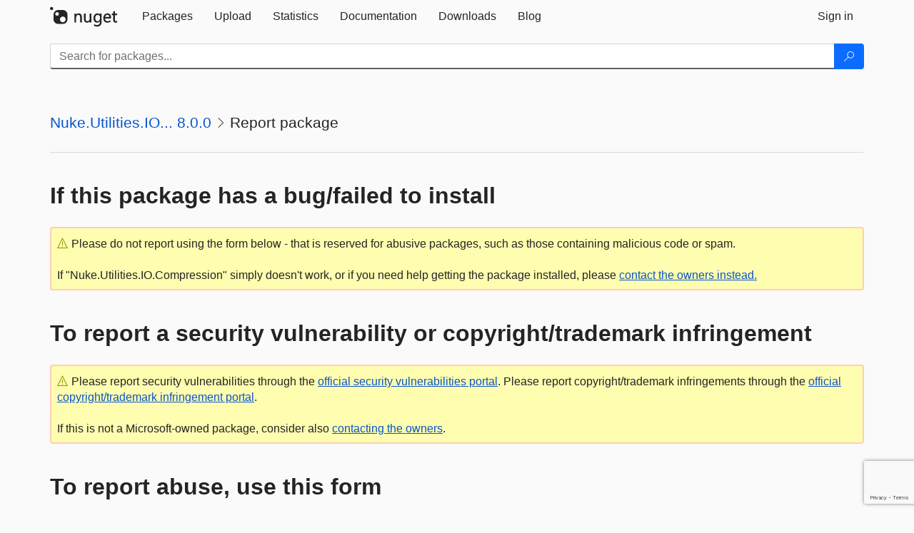

--- FILE ---
content_type: text/html; charset=utf-8
request_url: https://www.google.com/recaptcha/api2/anchor?ar=1&k=6Lf4P10UAAAAAPp-L5yBSChLOGUdU4ci187t7JCv&co=aHR0cHM6Ly9mZWVkLm51Z2V0Lm9yZzo0NDM.&hl=en&v=PoyoqOPhxBO7pBk68S4YbpHZ&size=invisible&anchor-ms=20000&execute-ms=30000&cb=5k0y7jluvsie
body_size: 49516
content:
<!DOCTYPE HTML><html dir="ltr" lang="en"><head><meta http-equiv="Content-Type" content="text/html; charset=UTF-8">
<meta http-equiv="X-UA-Compatible" content="IE=edge">
<title>reCAPTCHA</title>
<style type="text/css">
/* cyrillic-ext */
@font-face {
  font-family: 'Roboto';
  font-style: normal;
  font-weight: 400;
  font-stretch: 100%;
  src: url(//fonts.gstatic.com/s/roboto/v48/KFO7CnqEu92Fr1ME7kSn66aGLdTylUAMa3GUBHMdazTgWw.woff2) format('woff2');
  unicode-range: U+0460-052F, U+1C80-1C8A, U+20B4, U+2DE0-2DFF, U+A640-A69F, U+FE2E-FE2F;
}
/* cyrillic */
@font-face {
  font-family: 'Roboto';
  font-style: normal;
  font-weight: 400;
  font-stretch: 100%;
  src: url(//fonts.gstatic.com/s/roboto/v48/KFO7CnqEu92Fr1ME7kSn66aGLdTylUAMa3iUBHMdazTgWw.woff2) format('woff2');
  unicode-range: U+0301, U+0400-045F, U+0490-0491, U+04B0-04B1, U+2116;
}
/* greek-ext */
@font-face {
  font-family: 'Roboto';
  font-style: normal;
  font-weight: 400;
  font-stretch: 100%;
  src: url(//fonts.gstatic.com/s/roboto/v48/KFO7CnqEu92Fr1ME7kSn66aGLdTylUAMa3CUBHMdazTgWw.woff2) format('woff2');
  unicode-range: U+1F00-1FFF;
}
/* greek */
@font-face {
  font-family: 'Roboto';
  font-style: normal;
  font-weight: 400;
  font-stretch: 100%;
  src: url(//fonts.gstatic.com/s/roboto/v48/KFO7CnqEu92Fr1ME7kSn66aGLdTylUAMa3-UBHMdazTgWw.woff2) format('woff2');
  unicode-range: U+0370-0377, U+037A-037F, U+0384-038A, U+038C, U+038E-03A1, U+03A3-03FF;
}
/* math */
@font-face {
  font-family: 'Roboto';
  font-style: normal;
  font-weight: 400;
  font-stretch: 100%;
  src: url(//fonts.gstatic.com/s/roboto/v48/KFO7CnqEu92Fr1ME7kSn66aGLdTylUAMawCUBHMdazTgWw.woff2) format('woff2');
  unicode-range: U+0302-0303, U+0305, U+0307-0308, U+0310, U+0312, U+0315, U+031A, U+0326-0327, U+032C, U+032F-0330, U+0332-0333, U+0338, U+033A, U+0346, U+034D, U+0391-03A1, U+03A3-03A9, U+03B1-03C9, U+03D1, U+03D5-03D6, U+03F0-03F1, U+03F4-03F5, U+2016-2017, U+2034-2038, U+203C, U+2040, U+2043, U+2047, U+2050, U+2057, U+205F, U+2070-2071, U+2074-208E, U+2090-209C, U+20D0-20DC, U+20E1, U+20E5-20EF, U+2100-2112, U+2114-2115, U+2117-2121, U+2123-214F, U+2190, U+2192, U+2194-21AE, U+21B0-21E5, U+21F1-21F2, U+21F4-2211, U+2213-2214, U+2216-22FF, U+2308-230B, U+2310, U+2319, U+231C-2321, U+2336-237A, U+237C, U+2395, U+239B-23B7, U+23D0, U+23DC-23E1, U+2474-2475, U+25AF, U+25B3, U+25B7, U+25BD, U+25C1, U+25CA, U+25CC, U+25FB, U+266D-266F, U+27C0-27FF, U+2900-2AFF, U+2B0E-2B11, U+2B30-2B4C, U+2BFE, U+3030, U+FF5B, U+FF5D, U+1D400-1D7FF, U+1EE00-1EEFF;
}
/* symbols */
@font-face {
  font-family: 'Roboto';
  font-style: normal;
  font-weight: 400;
  font-stretch: 100%;
  src: url(//fonts.gstatic.com/s/roboto/v48/KFO7CnqEu92Fr1ME7kSn66aGLdTylUAMaxKUBHMdazTgWw.woff2) format('woff2');
  unicode-range: U+0001-000C, U+000E-001F, U+007F-009F, U+20DD-20E0, U+20E2-20E4, U+2150-218F, U+2190, U+2192, U+2194-2199, U+21AF, U+21E6-21F0, U+21F3, U+2218-2219, U+2299, U+22C4-22C6, U+2300-243F, U+2440-244A, U+2460-24FF, U+25A0-27BF, U+2800-28FF, U+2921-2922, U+2981, U+29BF, U+29EB, U+2B00-2BFF, U+4DC0-4DFF, U+FFF9-FFFB, U+10140-1018E, U+10190-1019C, U+101A0, U+101D0-101FD, U+102E0-102FB, U+10E60-10E7E, U+1D2C0-1D2D3, U+1D2E0-1D37F, U+1F000-1F0FF, U+1F100-1F1AD, U+1F1E6-1F1FF, U+1F30D-1F30F, U+1F315, U+1F31C, U+1F31E, U+1F320-1F32C, U+1F336, U+1F378, U+1F37D, U+1F382, U+1F393-1F39F, U+1F3A7-1F3A8, U+1F3AC-1F3AF, U+1F3C2, U+1F3C4-1F3C6, U+1F3CA-1F3CE, U+1F3D4-1F3E0, U+1F3ED, U+1F3F1-1F3F3, U+1F3F5-1F3F7, U+1F408, U+1F415, U+1F41F, U+1F426, U+1F43F, U+1F441-1F442, U+1F444, U+1F446-1F449, U+1F44C-1F44E, U+1F453, U+1F46A, U+1F47D, U+1F4A3, U+1F4B0, U+1F4B3, U+1F4B9, U+1F4BB, U+1F4BF, U+1F4C8-1F4CB, U+1F4D6, U+1F4DA, U+1F4DF, U+1F4E3-1F4E6, U+1F4EA-1F4ED, U+1F4F7, U+1F4F9-1F4FB, U+1F4FD-1F4FE, U+1F503, U+1F507-1F50B, U+1F50D, U+1F512-1F513, U+1F53E-1F54A, U+1F54F-1F5FA, U+1F610, U+1F650-1F67F, U+1F687, U+1F68D, U+1F691, U+1F694, U+1F698, U+1F6AD, U+1F6B2, U+1F6B9-1F6BA, U+1F6BC, U+1F6C6-1F6CF, U+1F6D3-1F6D7, U+1F6E0-1F6EA, U+1F6F0-1F6F3, U+1F6F7-1F6FC, U+1F700-1F7FF, U+1F800-1F80B, U+1F810-1F847, U+1F850-1F859, U+1F860-1F887, U+1F890-1F8AD, U+1F8B0-1F8BB, U+1F8C0-1F8C1, U+1F900-1F90B, U+1F93B, U+1F946, U+1F984, U+1F996, U+1F9E9, U+1FA00-1FA6F, U+1FA70-1FA7C, U+1FA80-1FA89, U+1FA8F-1FAC6, U+1FACE-1FADC, U+1FADF-1FAE9, U+1FAF0-1FAF8, U+1FB00-1FBFF;
}
/* vietnamese */
@font-face {
  font-family: 'Roboto';
  font-style: normal;
  font-weight: 400;
  font-stretch: 100%;
  src: url(//fonts.gstatic.com/s/roboto/v48/KFO7CnqEu92Fr1ME7kSn66aGLdTylUAMa3OUBHMdazTgWw.woff2) format('woff2');
  unicode-range: U+0102-0103, U+0110-0111, U+0128-0129, U+0168-0169, U+01A0-01A1, U+01AF-01B0, U+0300-0301, U+0303-0304, U+0308-0309, U+0323, U+0329, U+1EA0-1EF9, U+20AB;
}
/* latin-ext */
@font-face {
  font-family: 'Roboto';
  font-style: normal;
  font-weight: 400;
  font-stretch: 100%;
  src: url(//fonts.gstatic.com/s/roboto/v48/KFO7CnqEu92Fr1ME7kSn66aGLdTylUAMa3KUBHMdazTgWw.woff2) format('woff2');
  unicode-range: U+0100-02BA, U+02BD-02C5, U+02C7-02CC, U+02CE-02D7, U+02DD-02FF, U+0304, U+0308, U+0329, U+1D00-1DBF, U+1E00-1E9F, U+1EF2-1EFF, U+2020, U+20A0-20AB, U+20AD-20C0, U+2113, U+2C60-2C7F, U+A720-A7FF;
}
/* latin */
@font-face {
  font-family: 'Roboto';
  font-style: normal;
  font-weight: 400;
  font-stretch: 100%;
  src: url(//fonts.gstatic.com/s/roboto/v48/KFO7CnqEu92Fr1ME7kSn66aGLdTylUAMa3yUBHMdazQ.woff2) format('woff2');
  unicode-range: U+0000-00FF, U+0131, U+0152-0153, U+02BB-02BC, U+02C6, U+02DA, U+02DC, U+0304, U+0308, U+0329, U+2000-206F, U+20AC, U+2122, U+2191, U+2193, U+2212, U+2215, U+FEFF, U+FFFD;
}
/* cyrillic-ext */
@font-face {
  font-family: 'Roboto';
  font-style: normal;
  font-weight: 500;
  font-stretch: 100%;
  src: url(//fonts.gstatic.com/s/roboto/v48/KFO7CnqEu92Fr1ME7kSn66aGLdTylUAMa3GUBHMdazTgWw.woff2) format('woff2');
  unicode-range: U+0460-052F, U+1C80-1C8A, U+20B4, U+2DE0-2DFF, U+A640-A69F, U+FE2E-FE2F;
}
/* cyrillic */
@font-face {
  font-family: 'Roboto';
  font-style: normal;
  font-weight: 500;
  font-stretch: 100%;
  src: url(//fonts.gstatic.com/s/roboto/v48/KFO7CnqEu92Fr1ME7kSn66aGLdTylUAMa3iUBHMdazTgWw.woff2) format('woff2');
  unicode-range: U+0301, U+0400-045F, U+0490-0491, U+04B0-04B1, U+2116;
}
/* greek-ext */
@font-face {
  font-family: 'Roboto';
  font-style: normal;
  font-weight: 500;
  font-stretch: 100%;
  src: url(//fonts.gstatic.com/s/roboto/v48/KFO7CnqEu92Fr1ME7kSn66aGLdTylUAMa3CUBHMdazTgWw.woff2) format('woff2');
  unicode-range: U+1F00-1FFF;
}
/* greek */
@font-face {
  font-family: 'Roboto';
  font-style: normal;
  font-weight: 500;
  font-stretch: 100%;
  src: url(//fonts.gstatic.com/s/roboto/v48/KFO7CnqEu92Fr1ME7kSn66aGLdTylUAMa3-UBHMdazTgWw.woff2) format('woff2');
  unicode-range: U+0370-0377, U+037A-037F, U+0384-038A, U+038C, U+038E-03A1, U+03A3-03FF;
}
/* math */
@font-face {
  font-family: 'Roboto';
  font-style: normal;
  font-weight: 500;
  font-stretch: 100%;
  src: url(//fonts.gstatic.com/s/roboto/v48/KFO7CnqEu92Fr1ME7kSn66aGLdTylUAMawCUBHMdazTgWw.woff2) format('woff2');
  unicode-range: U+0302-0303, U+0305, U+0307-0308, U+0310, U+0312, U+0315, U+031A, U+0326-0327, U+032C, U+032F-0330, U+0332-0333, U+0338, U+033A, U+0346, U+034D, U+0391-03A1, U+03A3-03A9, U+03B1-03C9, U+03D1, U+03D5-03D6, U+03F0-03F1, U+03F4-03F5, U+2016-2017, U+2034-2038, U+203C, U+2040, U+2043, U+2047, U+2050, U+2057, U+205F, U+2070-2071, U+2074-208E, U+2090-209C, U+20D0-20DC, U+20E1, U+20E5-20EF, U+2100-2112, U+2114-2115, U+2117-2121, U+2123-214F, U+2190, U+2192, U+2194-21AE, U+21B0-21E5, U+21F1-21F2, U+21F4-2211, U+2213-2214, U+2216-22FF, U+2308-230B, U+2310, U+2319, U+231C-2321, U+2336-237A, U+237C, U+2395, U+239B-23B7, U+23D0, U+23DC-23E1, U+2474-2475, U+25AF, U+25B3, U+25B7, U+25BD, U+25C1, U+25CA, U+25CC, U+25FB, U+266D-266F, U+27C0-27FF, U+2900-2AFF, U+2B0E-2B11, U+2B30-2B4C, U+2BFE, U+3030, U+FF5B, U+FF5D, U+1D400-1D7FF, U+1EE00-1EEFF;
}
/* symbols */
@font-face {
  font-family: 'Roboto';
  font-style: normal;
  font-weight: 500;
  font-stretch: 100%;
  src: url(//fonts.gstatic.com/s/roboto/v48/KFO7CnqEu92Fr1ME7kSn66aGLdTylUAMaxKUBHMdazTgWw.woff2) format('woff2');
  unicode-range: U+0001-000C, U+000E-001F, U+007F-009F, U+20DD-20E0, U+20E2-20E4, U+2150-218F, U+2190, U+2192, U+2194-2199, U+21AF, U+21E6-21F0, U+21F3, U+2218-2219, U+2299, U+22C4-22C6, U+2300-243F, U+2440-244A, U+2460-24FF, U+25A0-27BF, U+2800-28FF, U+2921-2922, U+2981, U+29BF, U+29EB, U+2B00-2BFF, U+4DC0-4DFF, U+FFF9-FFFB, U+10140-1018E, U+10190-1019C, U+101A0, U+101D0-101FD, U+102E0-102FB, U+10E60-10E7E, U+1D2C0-1D2D3, U+1D2E0-1D37F, U+1F000-1F0FF, U+1F100-1F1AD, U+1F1E6-1F1FF, U+1F30D-1F30F, U+1F315, U+1F31C, U+1F31E, U+1F320-1F32C, U+1F336, U+1F378, U+1F37D, U+1F382, U+1F393-1F39F, U+1F3A7-1F3A8, U+1F3AC-1F3AF, U+1F3C2, U+1F3C4-1F3C6, U+1F3CA-1F3CE, U+1F3D4-1F3E0, U+1F3ED, U+1F3F1-1F3F3, U+1F3F5-1F3F7, U+1F408, U+1F415, U+1F41F, U+1F426, U+1F43F, U+1F441-1F442, U+1F444, U+1F446-1F449, U+1F44C-1F44E, U+1F453, U+1F46A, U+1F47D, U+1F4A3, U+1F4B0, U+1F4B3, U+1F4B9, U+1F4BB, U+1F4BF, U+1F4C8-1F4CB, U+1F4D6, U+1F4DA, U+1F4DF, U+1F4E3-1F4E6, U+1F4EA-1F4ED, U+1F4F7, U+1F4F9-1F4FB, U+1F4FD-1F4FE, U+1F503, U+1F507-1F50B, U+1F50D, U+1F512-1F513, U+1F53E-1F54A, U+1F54F-1F5FA, U+1F610, U+1F650-1F67F, U+1F687, U+1F68D, U+1F691, U+1F694, U+1F698, U+1F6AD, U+1F6B2, U+1F6B9-1F6BA, U+1F6BC, U+1F6C6-1F6CF, U+1F6D3-1F6D7, U+1F6E0-1F6EA, U+1F6F0-1F6F3, U+1F6F7-1F6FC, U+1F700-1F7FF, U+1F800-1F80B, U+1F810-1F847, U+1F850-1F859, U+1F860-1F887, U+1F890-1F8AD, U+1F8B0-1F8BB, U+1F8C0-1F8C1, U+1F900-1F90B, U+1F93B, U+1F946, U+1F984, U+1F996, U+1F9E9, U+1FA00-1FA6F, U+1FA70-1FA7C, U+1FA80-1FA89, U+1FA8F-1FAC6, U+1FACE-1FADC, U+1FADF-1FAE9, U+1FAF0-1FAF8, U+1FB00-1FBFF;
}
/* vietnamese */
@font-face {
  font-family: 'Roboto';
  font-style: normal;
  font-weight: 500;
  font-stretch: 100%;
  src: url(//fonts.gstatic.com/s/roboto/v48/KFO7CnqEu92Fr1ME7kSn66aGLdTylUAMa3OUBHMdazTgWw.woff2) format('woff2');
  unicode-range: U+0102-0103, U+0110-0111, U+0128-0129, U+0168-0169, U+01A0-01A1, U+01AF-01B0, U+0300-0301, U+0303-0304, U+0308-0309, U+0323, U+0329, U+1EA0-1EF9, U+20AB;
}
/* latin-ext */
@font-face {
  font-family: 'Roboto';
  font-style: normal;
  font-weight: 500;
  font-stretch: 100%;
  src: url(//fonts.gstatic.com/s/roboto/v48/KFO7CnqEu92Fr1ME7kSn66aGLdTylUAMa3KUBHMdazTgWw.woff2) format('woff2');
  unicode-range: U+0100-02BA, U+02BD-02C5, U+02C7-02CC, U+02CE-02D7, U+02DD-02FF, U+0304, U+0308, U+0329, U+1D00-1DBF, U+1E00-1E9F, U+1EF2-1EFF, U+2020, U+20A0-20AB, U+20AD-20C0, U+2113, U+2C60-2C7F, U+A720-A7FF;
}
/* latin */
@font-face {
  font-family: 'Roboto';
  font-style: normal;
  font-weight: 500;
  font-stretch: 100%;
  src: url(//fonts.gstatic.com/s/roboto/v48/KFO7CnqEu92Fr1ME7kSn66aGLdTylUAMa3yUBHMdazQ.woff2) format('woff2');
  unicode-range: U+0000-00FF, U+0131, U+0152-0153, U+02BB-02BC, U+02C6, U+02DA, U+02DC, U+0304, U+0308, U+0329, U+2000-206F, U+20AC, U+2122, U+2191, U+2193, U+2212, U+2215, U+FEFF, U+FFFD;
}
/* cyrillic-ext */
@font-face {
  font-family: 'Roboto';
  font-style: normal;
  font-weight: 900;
  font-stretch: 100%;
  src: url(//fonts.gstatic.com/s/roboto/v48/KFO7CnqEu92Fr1ME7kSn66aGLdTylUAMa3GUBHMdazTgWw.woff2) format('woff2');
  unicode-range: U+0460-052F, U+1C80-1C8A, U+20B4, U+2DE0-2DFF, U+A640-A69F, U+FE2E-FE2F;
}
/* cyrillic */
@font-face {
  font-family: 'Roboto';
  font-style: normal;
  font-weight: 900;
  font-stretch: 100%;
  src: url(//fonts.gstatic.com/s/roboto/v48/KFO7CnqEu92Fr1ME7kSn66aGLdTylUAMa3iUBHMdazTgWw.woff2) format('woff2');
  unicode-range: U+0301, U+0400-045F, U+0490-0491, U+04B0-04B1, U+2116;
}
/* greek-ext */
@font-face {
  font-family: 'Roboto';
  font-style: normal;
  font-weight: 900;
  font-stretch: 100%;
  src: url(//fonts.gstatic.com/s/roboto/v48/KFO7CnqEu92Fr1ME7kSn66aGLdTylUAMa3CUBHMdazTgWw.woff2) format('woff2');
  unicode-range: U+1F00-1FFF;
}
/* greek */
@font-face {
  font-family: 'Roboto';
  font-style: normal;
  font-weight: 900;
  font-stretch: 100%;
  src: url(//fonts.gstatic.com/s/roboto/v48/KFO7CnqEu92Fr1ME7kSn66aGLdTylUAMa3-UBHMdazTgWw.woff2) format('woff2');
  unicode-range: U+0370-0377, U+037A-037F, U+0384-038A, U+038C, U+038E-03A1, U+03A3-03FF;
}
/* math */
@font-face {
  font-family: 'Roboto';
  font-style: normal;
  font-weight: 900;
  font-stretch: 100%;
  src: url(//fonts.gstatic.com/s/roboto/v48/KFO7CnqEu92Fr1ME7kSn66aGLdTylUAMawCUBHMdazTgWw.woff2) format('woff2');
  unicode-range: U+0302-0303, U+0305, U+0307-0308, U+0310, U+0312, U+0315, U+031A, U+0326-0327, U+032C, U+032F-0330, U+0332-0333, U+0338, U+033A, U+0346, U+034D, U+0391-03A1, U+03A3-03A9, U+03B1-03C9, U+03D1, U+03D5-03D6, U+03F0-03F1, U+03F4-03F5, U+2016-2017, U+2034-2038, U+203C, U+2040, U+2043, U+2047, U+2050, U+2057, U+205F, U+2070-2071, U+2074-208E, U+2090-209C, U+20D0-20DC, U+20E1, U+20E5-20EF, U+2100-2112, U+2114-2115, U+2117-2121, U+2123-214F, U+2190, U+2192, U+2194-21AE, U+21B0-21E5, U+21F1-21F2, U+21F4-2211, U+2213-2214, U+2216-22FF, U+2308-230B, U+2310, U+2319, U+231C-2321, U+2336-237A, U+237C, U+2395, U+239B-23B7, U+23D0, U+23DC-23E1, U+2474-2475, U+25AF, U+25B3, U+25B7, U+25BD, U+25C1, U+25CA, U+25CC, U+25FB, U+266D-266F, U+27C0-27FF, U+2900-2AFF, U+2B0E-2B11, U+2B30-2B4C, U+2BFE, U+3030, U+FF5B, U+FF5D, U+1D400-1D7FF, U+1EE00-1EEFF;
}
/* symbols */
@font-face {
  font-family: 'Roboto';
  font-style: normal;
  font-weight: 900;
  font-stretch: 100%;
  src: url(//fonts.gstatic.com/s/roboto/v48/KFO7CnqEu92Fr1ME7kSn66aGLdTylUAMaxKUBHMdazTgWw.woff2) format('woff2');
  unicode-range: U+0001-000C, U+000E-001F, U+007F-009F, U+20DD-20E0, U+20E2-20E4, U+2150-218F, U+2190, U+2192, U+2194-2199, U+21AF, U+21E6-21F0, U+21F3, U+2218-2219, U+2299, U+22C4-22C6, U+2300-243F, U+2440-244A, U+2460-24FF, U+25A0-27BF, U+2800-28FF, U+2921-2922, U+2981, U+29BF, U+29EB, U+2B00-2BFF, U+4DC0-4DFF, U+FFF9-FFFB, U+10140-1018E, U+10190-1019C, U+101A0, U+101D0-101FD, U+102E0-102FB, U+10E60-10E7E, U+1D2C0-1D2D3, U+1D2E0-1D37F, U+1F000-1F0FF, U+1F100-1F1AD, U+1F1E6-1F1FF, U+1F30D-1F30F, U+1F315, U+1F31C, U+1F31E, U+1F320-1F32C, U+1F336, U+1F378, U+1F37D, U+1F382, U+1F393-1F39F, U+1F3A7-1F3A8, U+1F3AC-1F3AF, U+1F3C2, U+1F3C4-1F3C6, U+1F3CA-1F3CE, U+1F3D4-1F3E0, U+1F3ED, U+1F3F1-1F3F3, U+1F3F5-1F3F7, U+1F408, U+1F415, U+1F41F, U+1F426, U+1F43F, U+1F441-1F442, U+1F444, U+1F446-1F449, U+1F44C-1F44E, U+1F453, U+1F46A, U+1F47D, U+1F4A3, U+1F4B0, U+1F4B3, U+1F4B9, U+1F4BB, U+1F4BF, U+1F4C8-1F4CB, U+1F4D6, U+1F4DA, U+1F4DF, U+1F4E3-1F4E6, U+1F4EA-1F4ED, U+1F4F7, U+1F4F9-1F4FB, U+1F4FD-1F4FE, U+1F503, U+1F507-1F50B, U+1F50D, U+1F512-1F513, U+1F53E-1F54A, U+1F54F-1F5FA, U+1F610, U+1F650-1F67F, U+1F687, U+1F68D, U+1F691, U+1F694, U+1F698, U+1F6AD, U+1F6B2, U+1F6B9-1F6BA, U+1F6BC, U+1F6C6-1F6CF, U+1F6D3-1F6D7, U+1F6E0-1F6EA, U+1F6F0-1F6F3, U+1F6F7-1F6FC, U+1F700-1F7FF, U+1F800-1F80B, U+1F810-1F847, U+1F850-1F859, U+1F860-1F887, U+1F890-1F8AD, U+1F8B0-1F8BB, U+1F8C0-1F8C1, U+1F900-1F90B, U+1F93B, U+1F946, U+1F984, U+1F996, U+1F9E9, U+1FA00-1FA6F, U+1FA70-1FA7C, U+1FA80-1FA89, U+1FA8F-1FAC6, U+1FACE-1FADC, U+1FADF-1FAE9, U+1FAF0-1FAF8, U+1FB00-1FBFF;
}
/* vietnamese */
@font-face {
  font-family: 'Roboto';
  font-style: normal;
  font-weight: 900;
  font-stretch: 100%;
  src: url(//fonts.gstatic.com/s/roboto/v48/KFO7CnqEu92Fr1ME7kSn66aGLdTylUAMa3OUBHMdazTgWw.woff2) format('woff2');
  unicode-range: U+0102-0103, U+0110-0111, U+0128-0129, U+0168-0169, U+01A0-01A1, U+01AF-01B0, U+0300-0301, U+0303-0304, U+0308-0309, U+0323, U+0329, U+1EA0-1EF9, U+20AB;
}
/* latin-ext */
@font-face {
  font-family: 'Roboto';
  font-style: normal;
  font-weight: 900;
  font-stretch: 100%;
  src: url(//fonts.gstatic.com/s/roboto/v48/KFO7CnqEu92Fr1ME7kSn66aGLdTylUAMa3KUBHMdazTgWw.woff2) format('woff2');
  unicode-range: U+0100-02BA, U+02BD-02C5, U+02C7-02CC, U+02CE-02D7, U+02DD-02FF, U+0304, U+0308, U+0329, U+1D00-1DBF, U+1E00-1E9F, U+1EF2-1EFF, U+2020, U+20A0-20AB, U+20AD-20C0, U+2113, U+2C60-2C7F, U+A720-A7FF;
}
/* latin */
@font-face {
  font-family: 'Roboto';
  font-style: normal;
  font-weight: 900;
  font-stretch: 100%;
  src: url(//fonts.gstatic.com/s/roboto/v48/KFO7CnqEu92Fr1ME7kSn66aGLdTylUAMa3yUBHMdazQ.woff2) format('woff2');
  unicode-range: U+0000-00FF, U+0131, U+0152-0153, U+02BB-02BC, U+02C6, U+02DA, U+02DC, U+0304, U+0308, U+0329, U+2000-206F, U+20AC, U+2122, U+2191, U+2193, U+2212, U+2215, U+FEFF, U+FFFD;
}

</style>
<link rel="stylesheet" type="text/css" href="https://www.gstatic.com/recaptcha/releases/PoyoqOPhxBO7pBk68S4YbpHZ/styles__ltr.css">
<script nonce="eXDhJPEDeWpaOwvUIK3bSA" type="text/javascript">window['__recaptcha_api'] = 'https://www.google.com/recaptcha/api2/';</script>
<script type="text/javascript" src="https://www.gstatic.com/recaptcha/releases/PoyoqOPhxBO7pBk68S4YbpHZ/recaptcha__en.js" nonce="eXDhJPEDeWpaOwvUIK3bSA">
      
    </script></head>
<body><div id="rc-anchor-alert" class="rc-anchor-alert"></div>
<input type="hidden" id="recaptcha-token" value="[base64]">
<script type="text/javascript" nonce="eXDhJPEDeWpaOwvUIK3bSA">
      recaptcha.anchor.Main.init("[\x22ainput\x22,[\x22bgdata\x22,\x22\x22,\[base64]/[base64]/[base64]/bmV3IHJbeF0oY1swXSk6RT09Mj9uZXcgclt4XShjWzBdLGNbMV0pOkU9PTM/bmV3IHJbeF0oY1swXSxjWzFdLGNbMl0pOkU9PTQ/[base64]/[base64]/[base64]/[base64]/[base64]/[base64]/[base64]/[base64]\x22,\[base64]\\u003d\\u003d\x22,\x22ZmpJKMKgNMK4wosEHsOwPsOPBsONw4TDklzCmHzDncKSwqrClsKIwrNibMO5wqTDjVchEinCixoqw6U5wrYmwpjCgmHCscOHw43DmmlLwqrCncO3PS/Cs8Onw4xUwojCuit4w61TwowPw4dvw4/DjsOVesO2wqwPwqNHFcKPK8OGWCfCvWbDjsO6SMK4fsK7wqtNw71lP8O7w7cHwq5Mw5wPEsKAw7/ChsOWR1s8w68OwqzDsMOeI8Obw7PCk8KQwpdjwqHDlMK2w6DDv8OsGC40wrV/w58qGB5Iw7JcKsOqFsOVwopxwr1awr3CvMK0wr8sCcKUwqHCvsKsFVrDvcKLXi9Aw7h7Pk/[base64]/[base64]/Dll9Lw5NnfhvDisKDDsO2w4nDmiVqaDV2Z8KAZsK6ExHCrcOPOsKLw5RPZsKtwo5fQMKlwp4BZHPDvcO2w6zCl8O/w7QFaRtEwr/DrE46XFbCpy0Dwr9rwrDDhXRkwqMKHzlUw7IQworDlcK2w6fDnSBkwro4GcKow6s7FsKMwq7Cu8KiQsKyw6AhdWMKw6DDg8ODax7DuMK8w55Yw53DpkIYwp9xccKtwpTCq8K7KcK8Ci/[base64]/w4BSIcK3dsO3LMKwL2LCo3LDu0YLw5nCsMOATisecEzDuSYGMU/[base64]/[base64]/w5ZyenPCr1xNIcK3eMKLD8OCdcOodXHDo3fCjHHDlEvDvBPDqMOqw7dLwrVXwpPCnsK6w6fCi2hBw4oLJ8KuwozDjMKuwrDChhxkRcKBWsK/w4A6OhrDrMOHwogJBsKTU8OLL0jDj8KFwrZmDFZ2QCzCtnnDp8KuZS3DukBwwpLCiz7CjRbDh8KtUm3DqHjCq8OHbVAAwoEDw4Q5asOzSmF4w5nDpFHCvsKMH0HCvn/CnA50wpzDo2jCpcOQwqvCrRxBYsKGe8KCw5lSYMKzw5Y3VcK8wqHCtC9uRhsRPknDjRRtwqIOR3c0TDURw78Pwo3DiTFhA8OAQiXDowjCumTDg8KJRMKUw6JyezAowqs9Y38DFMOybWUDwoLDiwVHwopBYsKlGy8mJ8Odw5vDp8OkwqrDrMO4RMOywpY/bcKVw7XDuMOFwqnDs2wnYjDDi2wgwpnCvkPDpxw4wrAWHMOZwp3DgcOGw6TCq8OcJ23DqBoTw5zDsMOvMcOjw58Dw5TDqmfDuw3DqHHCr3tqfsOcbAXDrxBDw7/[base64]/DhMOhw4rDpGVdw5x4WRxQw4RKSXg3Hl/DpsOrPkbCn0fCmULDq8OGCGnCvsKhKz3Cq0HCnVd0CcOhwozCjU7DlVETH23CqknDucKEwrEXCVMUTsOkR8ONwqXCoMOIAS7DlBrDl8OAHMOywrPDqsK9UGnDp37DpiV+w7nDtsO6QcO2IBF+JjjDo8KjHsOGJ8K/Lm3Co8K5FMK0YxPDhz7DtcOHJMK5wo5TwrbClsOOw67DoE8nO0fDoHEOwrPCtcO/QsK3wpbDpUzCusKbwq3DsMKpIU/CjMOJOl8Aw5kxWXrClsOhw5jDg8OrGVwuw6IEw5vDoX9Rw44aeBnDln1cwpzDnEnDo0LDvsK0UGLDgMKEwrrCjcK9w7wNHCgFw79YEcOOTsKHHHrCocKVwpHChMOcH8Ohwr0cI8OKwrXCpcKywqtPCsKIV8KGUh3DuMO0wr4kwrpewoTDgn/[base64]/UcK9XsO1dcOXwoTCmDHCqcKEw6nCoglBOEsPw7xPEznCk8KrFCpgG2Vmw7VZw7PCisOvLDLDgcORHHjDvMO5w7DChEfCgMKxdcOBWsOowqdpwqAqw43Dkg/DrHDDr8Kmw558Uk12IsKXwqDDh1jDjcKAKR/DnCocwrbCvcKawognwp/CtMO9w7zDvTTDlikJFW7Cn0QoDMKJcMOOw7wWSsKvS8OoLWUlw6nCqMOPYB/ClsKNwrA9DnrDt8Oxw4tAwq0uM8O3BMKSVC7CrFJuEcKxw7TDljFkVMONPsOEw6hxZMOMwr8ENkwUwqkaAnvCq8O0w51dXSTDs11sBDjDiTEbDMOywpHClR09w4nDusOVw58TBMKLwr/DtMOSJcKvw5zDnRzCjCMzUcOPwr4pwp0AEcKzwpVMP8KIw77Csk94IC/Dgh4daU1Ww6vDvGTClMKpwp3DvS9gYMOcfwTDlF7DjwnDlB7DnS/DicKuw5DDvhdfwq4SIMKGwpnDpHTCi8Oud8Oaw77Dnxw9UGDDpsO3wp/DoUMuGnDDq8OSJMKYw6gpwo/CoMKVAHfCmUXCoxXCqcKfw6HCp2JDDcO6bcOTXMKDwrBTw4HDmFTDnMK4wogCC8OyUMKLN8OORMOnw74Bw6p0woBkc8OUwprDj8Kbw70JwqnDncOVw4pXwp0wwpYLw6bDi1Vkw7o8w53Cs8ONwr3CsW3CiW/DpVPDlhvCqsKXwqXDuMKDw4lGeDMSO2BWVHrCmw7Dj8OOw43DjMOZScKlw7sxBAHCjBY0byPCmFYXScKlK8KrAhrCqlbDjRLCh0zDjSrCmsOyCiV3w6vDhcKsA1/CqsOQcMODwpYkwqPDhsOMwpDCrcOpw4TDqcOdK8KUV3PDkcKYUFY+w6fDmz3Ck8KgC8Kdwpxlwo7Ct8Ouw5QjwrXCskpKJcO5w6xMLwASDlYBDi0QQsO+wpx5KlzCvljCkQgTXU/Dh8O+w5tvdXhwwqNXRAdZIAgsw6pjw4gQwrkKwqfCsyjDhEnCrBzCqyfDtENiFhZFeWHCvg9bB8Kywr/[base64]/Ct8KUXDgrwq/DvEjCnMOywo1cwrcnH8KaEcKhA8OXfiQYwpNCC8KAwrTChG/CgQBTwpzCqcKHJMOyw6EKdMKJfzIkwpJfwrM6asKuH8KSQsKbUVBkw4rCpcOPYxNPXAkJGHwANlvDpCBfFMOZDcOmw7vDscKxSiVFasONGRogVcKJw4/[base64]/Cn8Oxw7bCmRYtG8Oew7fCpUpEwoDDpcKXw7vDuMOjwrTDk8OmNMOHwofCokrDrH3DujsWw4l/wqPCiWwpwpHDp8Knw43Dk0h+QjgnMMKuTsOnbsOEWMONTRpNw5dLw6phw4NBJQ/DvSoKBcKcE8KDw5sYwrnDlsKNO1TCtVZ/[base64]/w4/Dj8OSw69cwqbDuEvCrwB3FgQ9DnIrYsOPVFDCjCDCtsONwqXDhMOew5Qjw7PCqTVqwrh/woHDgsKEWR43HMK4Q8OfQMObwqzDtMOFw7nCuXjDkRFVMsO3SsKWecKdNcObw5LDn384w67CkCRJwpUtw6Eiw7jDnsKgwpTDnlHCsGfDucOaOx/DiTzCuMOvdn1kw4N7w4TDscO9w7REJBXCgsOqN2VxMVEdNsKswr1WwqE/JXRiwrRvwonDvsKWw4DDtsO/[base64]/[base64]/Cp8O1w7cSwpBwHwLDklxHwpvDrV0FGz/DqsOgw6XChTpLO8OZw6snw5fCisOFwpzDu8OKJ8KrwrYDAcOrUsKBaMOyPnoIwpLCmsKkO8KgeAAcF8OwGzHDhsOhw4sSBjnDl0zCijbCvsK+w6HDuRrCtCvCpsOLw6ENw71bwp0ZwprCu8KFwofCpTIfw5JOYn/DocKDwoFNeXUYdkNaTWzDpsKzDihaNVlGesOZbcOZI8KQZzPCq8OgNSzDg8K1IMKRw6LDqgMzJSIGwoAJGsO3wr7CoilkSMKKXi/DnsOkwr1VwrcZKsOcAzjDvRzCrgYPw6QDw7rCvsKXwpvDgDhEO1VDQ8OAOMOeJ8O3w4bCnyZCwovDlsOxfTk2I8KjGsOHwpbDn8OzMh/Ct8KSw7EWw6UDTQvDgcKIWSHCoUFAw4bCt8KlcsK8wovDh3wEwpjDqcK6B8OhAsOkwoEzLljCtSsZUXd9wpjCjwocA8KVwpHDmBLCn8KEwqcsQV7ClE/CjcKkwpovMAdtwqthXFfCrDrCmMOYeCUwwonDkBYESXEYeRNnQ0/DowViwoIBw5ZwcsKAw6x1L8O2B8K/w5NHw7EqfCg8w6zDqWRvw4pzGMO1w5g/[base64]/CpMOpBRzCvlhzXcOFBcOkQjvCtgouIcKpBg7Cs1fDlXkrwqxmdnzDvw1FwqsVajrCq3HDt8K+ERLDpnnDlFbDq8O7bGo2GE4RwopWw5MzwrFMNgtNw6jDscOqw6HDm2MOwqoxw47Dh8K2w5d3w67CjsOxImAdwpoKN2lnw7TCr2xcYcO0wqnCrk1/aU/CoUZgw57Clx5Iw7XCuMKscA14fz7DkSHCnT48RRdCw75QwpJ5EMOow6jCocKQX1kmwqFYQDrCqMOEwr0Uwo5lwprCq1vCgMKVNxbChylSZsK/RF/DoHQGRsOswqJIHiM7UMKuw5wROcOZFMK+FWpxV3XCosORZ8OlTnHCo8OgMx3CvyPCjT4iw77DvDtQRMKjwrDCvk0NG2gXw7TDncOoQyEEIcOIPsKGw4LCh1fDhcOgccOhwpZaw6/[base64]/ChnJRU2/Dh8KbwrNkFMOMw67DrsKmfXPCkxXDsMOED8O9wp0KwpHDs8O4woDDmcONV8O0w4HChERGfsOQwp/CncO4LnPDoU4BO8OpJkpEwpfDlMOCcwXDqlIJf8O+wq9dJmNLWC3DisOrw5VXHcOoEUDCmxjDl8Krw7VdwrQmwqTDoXfDmxU8woDCtcKowqJGD8KMYMO4HzDDtMKqPlofwrZGOAgETUDCjcKowqU/T3VbTMKywonCsQ7DscKqw50iw48CwoTCl8KpJmtoe8O9A0nCuDHDm8KNw7FmBCLDr8K3VDLDlcOww49Mw5hvw5oHJmvDnMKQLcKPfsOhZlpIw6nDtnRGcjDCpQ49MMK4AgptwrnCp8K/E0fDjMKafcKvw5jCuMOgEcOdwqsiwqnCqsKmFcOgw7/CvsKybsKUD1DDjT/CtDIcVcK9w5nDicOqw7RMw7YPKcKOw7h5PQzDtitsFcOxKsKxVxESw4ctdMOgQ8KbwqzCvsKewr9RQibClMOfwo3ChhvDiizDucOMOMKCwqXDhknDu37Do0DDh3YywpcqS8Oew57CssO/woIUwo7DvsOHQVZ3w4BRIcOkR0pywqsGw5fDk3RfL1XCqBHCqsOJw75Nf8Kvw4E9w7gtwpvDgcKPPSxRwpPCmDZPVsKrJsO+HcOzwpjCoAoHYMKhwq/[base64]/DqsKqwrfClUFRwo7DsXHDg1/Cq3I8e2p1wofDq1/DncKdQ8O8wpcwE8KoHcOLwoXCuGlZSC4XI8K6w78vwql6wqx3w5LDgzvCkcOww7Iww7bCp0gew7k+bMOEH2fCu8Kvw73DrA7CiMKDwqHDpAlFwoU6wohIwp0ow4sXMsKDMk/DoRvCvMKOeyLDqsKjwqnDvcOwCQMPwqTDtzARZTnCiTjDkGguw5pZwqLDucKtARVxw4MNcMKHRzfDg34cf8KnwpTCkAvCpcKEw4odVVnDtQFnMSjCk2I/wp3CqUtowonCqcKjczXCkMOEw5bDnwdVMWcBw6tfH0/Cv0BpwoLDi8K5w5XDhUvCu8OvVULCrVTClWtlNhYew6tVcsO/AcOBwpTCnzDCgnXDl3AhKVIIw6YoKcKRw7phw5ELG1VyP8OeP37CksOSGXMJwo/DuEfCtkPChxTCq0Z0bHFew54Rw5bCnVvCqlbDnMOQwpcYwrvCskYMNgBbwoHCvyFWDDlJDTnCi8Olw6oRwq5kw787GsKyCMKww6g4wow/Y37DtsO2w6hOw6XCmjVswrwjbsKww6HDncKLOsKKNVnDgcKaw5DDsHhqUnQDwqEiEMKiEcKxcyTCucOAw4HDrcO7JsOZIFQnAU9jwo/[base64]/CuF7Du8OoHGrDucOIwrHDil7CtyoJw5MzwpTDrsOEbklbMlvCsMOewp3Ct8OqS8OmecOzKsOnJMKGCMOYdjrCvCt+HMKswqDDqMOTwr3Cl0wiMsKPwrTDqcOkW3MOwo3Dn8KRCFzCm1QxSArCogkiTsOqWi/[base64]/CqcO/[base64]/Cnj7CscKJwqM1wqQOwqgpQgnDhRLCpcKrw5dUwogMUHMZw64dAsOhVsOXWMOrwqxLw4nDgypiw4nDkcK0GxXCi8Kpw7c3wrvDjcKzB8OBdmHCjB/DhgfCgW3Clx7Dn34Vwq9iwqbCpsOpw4kRw7YbZMO/VBBcwrfDssOAw7vCpTFDw4g/wp/CmMOIw4YsYVPCi8KCT8OBw54kwrXCtsKnCMKpO15Pw5g5MnoGw4LDh2nDtETCjMK1w7AvKHjDjcKwJcOnwptSBnjDncKaIMKDw4PCkMOecMKiJBYiQcKZKh8qwpPCqsKSH8OHw6QbAMKeDEw5bHlQwphsSMKWw57Cmk/CqCfDllIrwoLClcOsw67DoMOWH8KEYxVywroww4E+IsKpw5V2ey9qw4IAenMHGMOww7/CicOzX8OswoPDjzDDvhvDowXDjCsTXsKYw6RmwoEzw7hZwp1iwqrDpADDn11/[base64]/Drhp9bcK+w5nCt8ONKzpvw5ZkwqNmwqt9eDwvwr0uwqLCthnDgMKMERcwFcOtYRgewo45dmQhEnsUTx4ZPsKpTcOuRMOQG0PClk7DqVNrwoYAch00wrXCssKlwojDl8K/[base64]/DnMO0YMKhfB3DjmXCjD81woHChsOdMgPCi8OaeMKywq0qw4jDnnwKw7N6cXoGwobDmWbCq8OrOsO0w6jDrcOkwrfCqzHDh8KzEsOSwpQ1wrfDpMKAw5bCtMKNTcKgUUlIU8KRATfDtQjDk8KOH8O3wrXDv8OMOyk1wqDDiMOhwrADw7XChRjDkcObw6zDscOVw7/CssOww4Y/RSRdHx7Dv2kbw78vwopCM19eOWPDvMOZw5zCmyDCvsOoHSbCtz/CpcKVA8KGUmLCosOhJMKBwr58BgBkPMKVwq9zw6XCjBZwwozCgsKUG8Kww7Auw60eOcOMKyLCv8OhI8OXFhhtwrbCicOJNMKew5wUwpxoWEhawqzDgBUfCsKpe8KuMEU8w5pXw4bDisO9LsORw6RBIMONJcOfWjxEw5zCgsKkLMOeJsOXf8O5dMO/bMKdIWoRG8KCwooCw7XCm8K5w6BMJh7CpsOLw7XCrTBIHRQzwo3ChVUnw6bCqWfDvsKwwqwpeAvCosKnKRvDhsOGX0zDkQrCmllrRcKow43Cp8KdwotdJ8KrW8K6wothw7zCn1ZUbsOIYcOtYykKw5bDplxxwo0OKMKQasOxG3/[base64]/[base64]/Ciwp6wqwKw6ZRJm8IesOvO8KVTMKzPcKgw6Rnw4bDjsOXSUzCpRtuwrBLF8O4w4bDtmRFbDLDpyPDrB93w7DCtksnK8OcZyDChjDDt2dqWh/Dn8Onw7RvWcOsL8KJwrZZwppMwq4tCXoswojDjMK/wrLClmlcw4DDtWQkDDAsCMOuwpLCh0XCrQwzwrPDsS0oWHwOHcOnU1/CncKQw5vDt8KZe1PDnGB3MMK1w5k4VVrCg8KtwpxxDkEsTMOyw4TDuQLDp8KpwrJRK0bCqwBdwrZPwox7HsONJkDCq2/DvsK9w6Mhw4h1RCHDkcKLOnfDt8OGwqfCi8KgQHY+UsK1w7PDjnBKKxQZwqw8OUHDvkfCjBtVcsOOw50LwqTDul3CrwHDpBrDmVHCigzDqcKldcKdZTo8w4kEFy49w4wvwr1VDsKUKTIga34hLx0ywp3Dl0fDqgLCosO8w74AwqQ9wq3Di8KHw55Qc8O/[base64]/Dh1nCqMKpw4XDocOIbxRXAHHCr1NOSBdiAcOdwrPCnVZDSEhdQ3zCq8KKQsKxZMODMcK9OcO2wrRDLSrDisOjXkXDv8KXw44pNMOHwpRpwpTCkC1mwoHDqA8YMcO0fsO/[base64]/CnT/Cs8ObDDPCrn5Uw5AKwoXCo8KTw5vCkMKHai7CgnzCpMKSw5bCmMOvbMO3wroQwo3CjMKbK0E5ZmEgFcK/[base64]/LiHDu8OPUMOjwoTCisOew49pwpfCksK2wpPDnMKLIlrDnho1w57Ds0jCo03DgMOSw7gXSMKvccKcK3XCmQkXw4nCvcOJwpZGw4/DoMK7wp/[base64]/w73Dpk3Cg1/CgMOSKw9UwqpkTmjCvcOZw4LCqX/DpkbDosOvEDhCwr80woIyXg4Aam57N2JFJcKfRMOlNMKmw5fCsifDhMKLw7RWbkBAJVDDikNmw5LDtMOPw6nCuHlfwrPDuDdgw7rCrShPw5c9R8KFwq1QHsK6w7o+XTg5wp7DundsA0EXUMKpw6xefgIGPMK/b2vDhsOwMgjDsMKjEsKYPgfDrsKkw4BSGcKzw6tuwofDjnJGw6HCvSbDuULCk8OZw7TCijFVEcOcw4EpZhXCkMOuP2smw5YbBcOabGdiSsOKwpxqWsKawp/DgEjDssK/woMow4F6CMO2w7UId1s5WwJ/w4ojcw/CjUcEw4vDpcKCVmckc8KyBMKABwlNwrLCmmhgRj1tBMKHwpnDkgs2wo5Bw6B5OG7Dk3DCkcKYMsK8wrDCgMOEw4jDm8O/azrClsKuEDLCj8O/woF6wqbDqMKlwrReRMOMwrluwrx3wpvDvFl6w58zYMKywp01PcKcw7bCs8Odw4lrwovDusOKeMK4w6RMwr/CkXENP8O5w4AzwrLCllzCpV/Dhw8KwrtxZ1rClFTDk1wYwqfDgMOUNQ9Pw7dYCkPCmcOzw6rDiR7CohvCsjbCiMOHwopjw5wMw5/[base64]/Dq8OsNknDt1fDuMO+clPCg8KCP8KrwovCpMKMwpzCjMKZw55NwpY7w7RHwobDpQ7CkUDDq2XDqsKMw5zDlR5KwqlAcMKuJMKURsO/wpzCnMKFKcK+wrQpa3N4AsKuMcOTw7k4wrlCXcKowr4AQnVcw4xtAsKrwrYow7rDh0Z9RCbDp8Krwo3CsMO6PRzCr8OEwrA/[base64]/CgnnCilEwB8OyCz3CjMK7wrLCvUBnwrJYMMO2C8OAw6PDog1zw5DCvEFYw7TCoMKzwq7DrcO2wrzCglfDqHVyw7nCqCXDrcKmOUAFw7fDrsKOIHrCvMKAw5gaEmXDgWXCmsKZwp/DiDR6wpXDqQTChsOSwo0SwppGw6LCjCIDHcKHw6XDkGYABsOBb8OyfS/[base64]/DocKVwqfClsK8w7ohDsKNw7XCgyfDhMOLdGvCuHzDqMOeERvCs8K4amPCicO1wrgfMQk0woTDqWg/c8OsTMOmwpzCsxfDj8KgVcOGw4rDmC9THwjCvy/DtcKBwrt+wpzCjMKuwpbDvyXDhMKkw6DCqjILwrLCohXDocKiLy0vITbDkMO2eAvDvMKjwpY0w4PDj2NXw49Qw4LDjxbCoMOhwr/[base64]/CjsOnw57DqnoBQzXDk3tjwrVQBcOCwoPDkDLDnMOewrIOwrJJw4lRw744wqXDssONw7PCnsO4DsKRwpRtw7fDpH0YacKtXcK/w7DDlsO+w5rDgMOPO8Kpw6zCmHRUwrVjw41jexDDrkTDmRpiJhYkw5JDG8OZMcKKw5loF8KTF8O3YUAxw4rCtsKJw7PDk1LCs07Dly1Uw6p/[base64]/Cgmljw7gMazvCs8KbwqFcw6PCoMOCTQQbwq7DisK4w756JMOVwqlHw4LDgcKPwq4uw7gJw6zClMO/LhrDpjvDqsO4PhoNwqxzFTfDq8KwJ8O6w7lrw7Eew5LClcKSwoh5wofCm8Kfw6LCkxQlVFTDh8OJwr3DrltxwoZkwobCl39YwqTCo3LDisK3w6txw7HDn8O3w7kibcOFHcOZwo/DpsO3woUyTHIWw5Jfw7nCigTChHolHDkWHi/[base64]/worDswlPw6DCt2nDocKKw40XaTfDssO8w4XCq8KFwrRmwrPDixF1S2rDrUjCv3IiMSPDjC9cwpXCqTBXG8OfKyFTVsKxw5rClcOMw6zCn1gPccOhVsKIZ8KHw60rI8KPI8OnwqrDk0/[base64]/QRzDucO6wo4rwo9nw5fCqwEVw48iwrzDrxt9wrhSGk/CuMKpwpg5F0JQwqvCisOLS0lxAcKsw601w7QZbyxTUsOfwookYEgkemwRwoNfAMOEw65Cw4Juw6fCpMObw5t5AsOxRlLDtMKTw7vCnMKIwodnF8O8A8KNw7rCtkJeWsK3wq3DlsK5wrlfwpfDuSNJXMKxWhUvLMO2w55VNsOzR8KWKl/Cv1V0MsKrWA3DssO6FQ7CksKQw6fDuMKQEsOCwq3DjlvClsO6w6fDiRvDpl/[base64]/DkMOpw6HDrcOEw4fCkcKow7MnT8K6w4nDlMKpfhfCn8KaXcOSw615wpHDpsKNwrBbMsOwWMKvwpAlwp7CmcKLa1XDvcK7w57Dg3sSwooRR8OuwrtrVW7DgcKQAXdEw4/CvUZLwpzDg3vClT/DiRrCgQd1wpDDq8KZworCv8OSwr4OXMOgfsObVMKfEEnCmMK3NgFaworDhzlowqoHKQcpFncnw7vCo8OFwr7Di8KVwq9lw5gVaB4ywoVEWBPCjcOjw4nDgsKUwqfDgwnDrR4Nw57CvcOjWcOJZSzDvX/Dr3TCiMK/bgEJdEvCgWbDr8K2wqpKaTlQw5LDmSZeTH/CqjvDvTcMWx7CoMKqTcOLZhNxwqRAO8KSw7kafns+R8Okw4jCi8K3D05+w5jDocK1EVcXW8OHWcOMNQvDjXYKwr3DisKEw5EpLAjDqsKPN8KAEVjDlSHDkMKWehFGNxHCvMK5wpx7w58HPcKiDcO1wp/[base64]/DhlYOacK9ZcO6w6Yfw7NAKSlPwpF8wqw8TcOtTMKewohjDcOLw67CjsKYDhF1w6Ftw6/Dji1cw5XDqMKZEDLDhcK6w5MwJ8OAHcK6woPDgMOhAcOXFw9XwpoFJ8OvcMOww7LDoxxFwqQ3HR5lwqTDrMOIIMKow4EAw5rDkcObwrnCqR8DL8KeSsOYID/CuQbDrcOOwprCvsKzwpLCiMK7Hysdw6l/QgszGMONZTbDhsKhW8KzVMOfw7/[base64]/[base64]/CoR5qwqVhw7k7acOUcsOEwo8+w75+w69TwoxiQVPDpgLCmDnCpnl4w4/Dq8KRY8ODw7XDv8KVwr3DvMK7wrTDqcKQw5zDqcObV01qcG5RwqLCllBDUcKbFsOMB8KxwqYpwojDjSN/[base64]/ChE7Cu8OvCGQkcGwuw5vDjx5BcMKmw4NDwrwTw4zDoH/[base64]/DqMOMYMKSwoBOcR/CjMK0DD8lwqoMHBQjPFY2w4vCnMOiwptFwoDCl8OtGsOdHsKCAzTClcKfAcOcP8OBw7hwRA/Dt8OlPMO9IMKvw70QMWphwqnDlQwIFsOTwrfDtsKewpR/w4vCgTRkXmRNKsO5IcKdw6ZOwqBJZcK8QHxewqTCukTDhn3CiMK+w4jDk8Kiwp4bw5ZOFMOmwpTCtcKiBFfCvQ4Vwq/CvHcEwqY2UMO2ccKZKQcGwoJ2ecOBwpHCtcKiFcOsJMK/wp9pRG/[base64]/[base64]/CpGDDjsKfw6xIcMK7w6cMDMOBRsKqwokUNMOQw6zDl8OAWTfCuFTDhlgpw7YFVFJFdjHDn0bCl8OyLTBXwpM6wqlXwq7DjcK3w4c8W8Kjw7Ruw6dEw7PClUzDvizCvsOrw57DsUjDncOfw4/Ci3DDhMOXDcOlAhjCim/DkVrDqsOJGndEwojCqMOzw6ZddQt5w5fDvifDtMKdXRjCpcObw4jCksKewrHCpsKPwq8VwqnCjEfCnj7CnVDCrsKrDBvCkcK6AMOxE8OOP3k2w4XCqR/CgxQxw7jDkcOLwpNSbsKHA3IsX8KQwottwpzCmMKTQcOUVThFw6XDlz/[base64]/Dikg9QsKFwosZwp/ClsO/EMK1wrnCgsOowrfCosKsA8OZwpJPdMOtwpnCpMOwwpLDn8OLw5c2JMKucMO6w4rDqMK3w70RwojCmsOTaRIEP0FAwqxTV3oPw5gCw7FOa1rChsKhw55cwpBDZgbChsOCYyjChhAqwpzCmcKpVQfDrTgkwrfDv8Kpw67DucKgwrMOwqN9GEAPCsO0w5/DuAnCjU9fUyHDhsOSecO6wpbDrcKgw4zChMOXw43Cmyhlwpp+L8KZSsOGw7PDm2MWwqF+EcO3JcOEw4DCmMOHwoJaMcOXwo4WOsKEWyFhw6TCtsOIwp7DjQoZTWhqTMKgwqPDlzx6w5McU8K4wqlrH8K2wqzDjjt4wqlZw7F1wogMw4zCmUHCiMKpBl/CpVrDlcOYF0bCh8OuZADClMO3ekErwovCt3/[base64]/CrcKMEcKLOMONCxvDrMKFwqnDij7CrX97E8O+wofCqMOfwqNMw4JcwobChk/DrmtAX8Oxwq/[base64]/DmcOaUS3Cr1x/E8KNFRDDg8Ksw7nDqgY2JMKnYcOdw54wwovClcKfUC8/w6XCn8OGwq5wYnrCr8O2w6New4vCjsOnEsOOUQpRwqbCoMOJw6xwwoPCukrDmxc5K8KkwqsYNjN5BsKVX8KNwo/DtsKMwr7DrMKdw583wpPChcOaR8OFNMO7MRTCgMOWw74fwqs5w40bUx3DoGrCoiNlY8OFFnLCmsOQKcKZW1fCmMOEOcOkWFTDucO9egHDuTDDscO+TsKPEDPDlsK6ZGgcXnN8QcOQZXgkw6ROBsK8w4Jnwo/ChX4cw6jCr8KNw6/Ds8KQBcKQKz0aATwTWxnDvMO/MU13DMKbfAfCncKKw4rCtVkDwqXDisOyHTNdwoEOKcOPcMKLcW7DhMKewp1pSUDDvcOMP8KQw68mwo3DsEvCpAPDuih9w5olwo/DusOuw48/DmvDjMOpw5TDswJ1wrnDgMK3L8Obw73DmhHDn8O+wqnCrcK7wqTDrMOfwrLCllDDocO2w71MWThpwprCksOTwr3Dly1lMD/CliVJacK0c8OXwpLDpsOwwp1rwoURBcKFSXDCjRvDtAPCjcKJK8K1wqNfG8K6ccOawofDq8O/JcOMQMKbw7XCr1hpDcK1YxLCrW7Ds2bDvW4rw48hG0nDo8Kowo3Du8K/DMK1H8KYScOTZ8KdNGFdwowhckoBwqDCq8OTaRXDscKhLsONwqopwpwNZMKKw6vDusKIeMOQOiPCi8KNWQ5RF2jCoVYxw54YwrzDmMKTYMKYN8KmwpBVw6EwBVFuMQjDoMOAwojDrMKhW3lEFsOTRiUNw6drJW5zN8KNRcOvDibCsjLCpBN9wq/CmnTDjBjCiUQrw7d1YiJGHMK8UsKPEDNXfDpdEsO8wrvDljfDvsOKw4/Dl3bCmMK0wottX3jCocKKN8Kqd1tcw5d8wqrCt8KEwovCn8Kzw75QS8Onw7x7f8O1P1xHWW/CqH7CqzvDqMK1woXCqMKxwpTChABbK8OORwrDnMKjwr55ZVHDrULDsXPDksKawpTDiMOjw7FvFkjCthfCj1pjEMKNwrDDsm/CiE7CsW1HN8OCwpESEAgIEcK2wrk0w4TDt8OWwp9SwpzDkzsWwoXCpTTCn8O1wrBwTRnCrSHDtWjCpgjDi8O5wpsVwpLDk2ZdLMKbaBnDrD53FwjDogXDg8OGw5/CpMO3wrrDqijCpH0ZAsODwqbCksKrP8OFw5gxwq7Di8KTw7RMw5MzwrdaDMKmw6xAcMOYw7Iiw71oOMKhw7JJwp/Ds28HwqvDgcKFS2rCn2toFAzCvsOjPsKOw4/CjsKdwqoSAHTDocKMw4XCkMKAVsK7MEHCiHJIw7hVw5PCiMKawqXCtMKUBsKXw6Fzw6M4wojCoMOYRW9HfV8KwqBhwoAcwo/Cp8OYw5LDlQjDkW/[base64]/PXjCgnVXw7HCrsKsSMOewoLCjsO3w7/DmyoRwoTCqwATw79ywqJRwpbCjcKvNHjDhQt9ZnBTOzJXMMKAwqcRP8Kxw5Fsw7LCocKkDMOnwqstLCYDw4VOOgxFw74ZHcOvLCMYwqrDlcKUwpU8Z8OlZcOyw7fCj8KEwrdTwofDpMKDLcKZwovDol7CnwYPIMKcNF/Cn0PCkFwCZG/CpsK3woATwoB+CsOUaQ/Cq8Oqw5/DsMOJb2HDkcOuwq1dwqByO3tIAsOkdDJrw7PCq8OREW8+YEgGGMKNYcKrOw/CkEECZcKYEMOdQGNiw6zCrsKXQcOaw6BxKVvDpV8gUVTDpsKIw7nDgiDDgDfDm0HDvcOrKxQrY8KQZnxnwq0/w6DCjMO4AsK1DMKJHHp4wozCq3UwEcKUw5nCksKmBsKIwoHDlcKTGi4+P8KFFMOUwq7DoEfCkMO0LF/[base64]/[base64]/DjhN7I13CvcOpRXAhXsKMYyYgwq3DjQTCvMKKP2TCuMOsC8OSwozClMO7wpbDiMK+wrbCkmtDwqY4GMKmw5YCwpZ4woHCnCLDjsOaQzPCpsOSUEHDj8OVdWN+C8OmF8KtwozDvMOGw7XDhHMjLlTDp8K5wrBlw5HDumrCucO0w4/Dg8O1w6kUw7PDo8KYZTPDjiBwMyLCoA5Yw48bGmPDvynCjcKWZ27DhMKhw5c8IyAENsOoD8OKwo7Ck8Knw7DCmmULFWnDlcOdeMKYwpQHOCHCqcKww6jDtltqBx7CucO2BcKLw4/Crwd4wpl6w5rCsMOLfMOew4HCp2bDjjQsw7DDh0xowrDDn8O1wpnClMKoWMO5wp/Cnw7Ci27Cj2FWw6jDvFPDrsKxMnZfQMOTw7jDtnhmHTnDu8O7NMKwwrLDmAzDnMOqMcOyLUlnbMKIbsOQYysyb8KWDsK9wpjDgsKow5XDrSxkw49dw63DpsKJIMKNd8KqEsKEN8O0e8Oxw53DrmLClmHCu1hYC8K0wp/CtcOcwqzDhcK+XMONw4DCpBJrdWjCoj3CmBtnBMORw4PDkTPCtFoqOsK2wpZpw601Rx3CtQ8scMKfwp7DmcOdw4BefsKyBsKkwq14wqwJwpTDocKBwr4SRHTCn8Kow4sPwpMXb8OrdMO7w7/Dpw9hT8OrHsOow5jDhMOfYg1Fw6HDpTrDngXCkyVkO1EMTRbDjcOWJBNJwqnCn0fDgUTCuMK8w5/DtsKrbBLCnQvCnSV0bHfCu3bChxbCrsOKMRfDt8KEw4vDoUZZw6Bzw4rCsC3CtcKNOMOow7rDsMOGwo/[base64]/CmsOuwq/CscKpwq4JaMO+d8OdSsO9MVNhw5h2ICXDs8OPw40rw5dGRgJLw77DoQzDvMKYw6Epw7EqEMOsL8Kwwrcaw7cEw4HDuR7DosKxbSBBwqDDiRfChXXCrV7DmlTCqh/[base64]/w5kcwrrDsV7DsMKMY8O2w4QcRcKtw5vChsKfRibDllzCj8KnbMOJwpHCgQbCpjc1AcOUIsKKwprDqmLCgMKSwoHChsKlwroOGyDCosKbOUkSNMO8w7cUwqU6woXCoAsbw74jw47CqiRpDWdBOCPCmcOwe8OmYzgjwqZNdMOFwpEvcsKFwpAMw4PDlVQTR8K/NHxANsOfTFzCinHCksOAZhPDqBUlwq5WZjMYw7nDhCTCmml5CmQXw7fDrRVHwpZ8wpdLw4dmIMKaw7DDrmLDucOxw5zDrcOZwoBEOsOqw60pw6UewqUoVcOhDsOow4rDjMKqw4/DpWfCjcOaw4LDq8Kewr9EdEoMwrXCp2TDi8KZdmZeOsOodzAXw4LDqMOtwoXDiwkew4Mww4xYw4XDhMO7Fl0kw5vDi8OwasKHw4xDPynCrcOzHywew6IiZcK/wqDCmjjCglTCgMOJEVTCsMOaw6rDuMOeTW/ClMOsw641e07CpcK9wohdw57DkgpfaGPCgh/DusONZAzCuMKENWwgEMO0IcKpHMOdwoUqw5nCtRBpB8KlHcOoAcKkE8OFQCLCpmnCoVTDk8KsesORJcKZw6N7aMKiacOww6Z6wqNlWXozPcKYWWjDlsKlwqbDpsOLw4PCvcOqOMKEXcONcsO/OsO9wpMewrrCtDPClDgpSU3CgsKwP0/DvCQlckLDhDI1w48xV8KnWEHDvgggwpd0wrXCmBzCvMODwrJQwqkfw6ASJBHDqcOswpNcXEdewr7CsR3CjcOaA8O3VMOuwprCjTB6OA5mbG3CiFzDuXjDpk/DnF0zZwcgZMKeHTbChGDCkmrDv8KNw5LDl8O/KcO7wpMWOsONaMOawpfCt2XCiQpKOsKtwpMhL2VnU2YGHsOEW2nDqcOsw7w4w5hfwqVPPjbDgivCkMOXw5XCjlwcw63Ch1hdw6HCjAfDhSgaLB/DssK+w7PCvcKWwotSw4jDvyrCp8Olw7bCt0/[base64]/[base64]/w7JRwphjGhMOX3DCksO8wq1CNsOoIFtOKsK/[base64]/CmRvCi8Onw6bDgxHCtsKoUMKIw5spw6nDlsOGw6t4O8O0AMO+w4TCoTZgJwHDhjzCglHDmsOVWsONKDUFw6ZwBn7Ch8KDF8K8w6Erwqsiw6wGw7jDu8KxwpPDokkKLm3Do8OTw7fDpcO/wq/DrwhAwrxNw5PDn1zChcODUcKiwoXDpsKMdsKzcVc7VMO8w4nDnFDClcOtd8ORwop5wq5Iwr7DrsOVwr7DhkHCn8OhBMKIwqTCo8KGbsOPwrsuw7JSwrFODsKiw51hwog9MU7CoWHCpsOYacOCwoXDtVLCvlVvY3XCvMOGw4jDo8KNw67CtcOaw5jCsX/DlhYMw4p1wpbDuMK2wpbCpsO2wrTCiFDDtsKcFQ07VTEDw4rDqRLDncKBKMO4A8K4w6rCk8OnScKFw6HChErDosOibcO2Fw3Dv3cWwpMqw4ZeRsO3wobCl1Y4wq13NTZwwr3CtG/DmcK1SsOtw77DnTgvdgnClzhHQm7Dp1lewqEjYcOvwqVsYMK8wpgNwq0QFsKhHcKJwqXDucKRwrYdOjHDoFLCm00NAVxqw5Ajw5fCj8Kbw7huWMO4w6jDrxvCrwfClVDCt8K6w5x7w7jDg8KcacO7eMKEw6wUwqAmaB7DoMO/[base64]/[base64]/[base64]/XcOtccKY\x22],null,[\x22conf\x22,null,\x226Lf4P10UAAAAAPp-L5yBSChLOGUdU4ci187t7JCv\x22,0,null,null,null,1,[21,125,63,73,95,87,41,43,42,83,102,105,109,121],[1017145,594],0,null,null,null,null,0,null,0,null,700,1,null,0,\[base64]/76lBhn6iwkZoQoZnOKMAhmv8xEZ\x22,0,0,null,null,1,null,0,0,null,null,null,0],\x22https://feed.nuget.org:443\x22,null,[3,1,1],null,null,null,0,3600,[\x22https://www.google.com/intl/en/policies/privacy/\x22,\x22https://www.google.com/intl/en/policies/terms/\x22],\x22QtLVusL5sMyVAhoZKUv3vxnO6oq7RswExgHVjEdvzy8\\u003d\x22,0,0,null,1,1769094123744,0,0,[24,216,93],null,[188],\x22RC-MgHCDCByj-LJtQ\x22,null,null,null,null,null,\x220dAFcWeA7Ps0_8hs9sXB2m37jQ0QUn2iAjadmdoQI1VTJC_MZVz9hrrbVf2UZB041g-xyvFJnGZXPKjSXhSHojze5UUgegJZVvOw\x22,1769176923842]");
    </script></body></html>